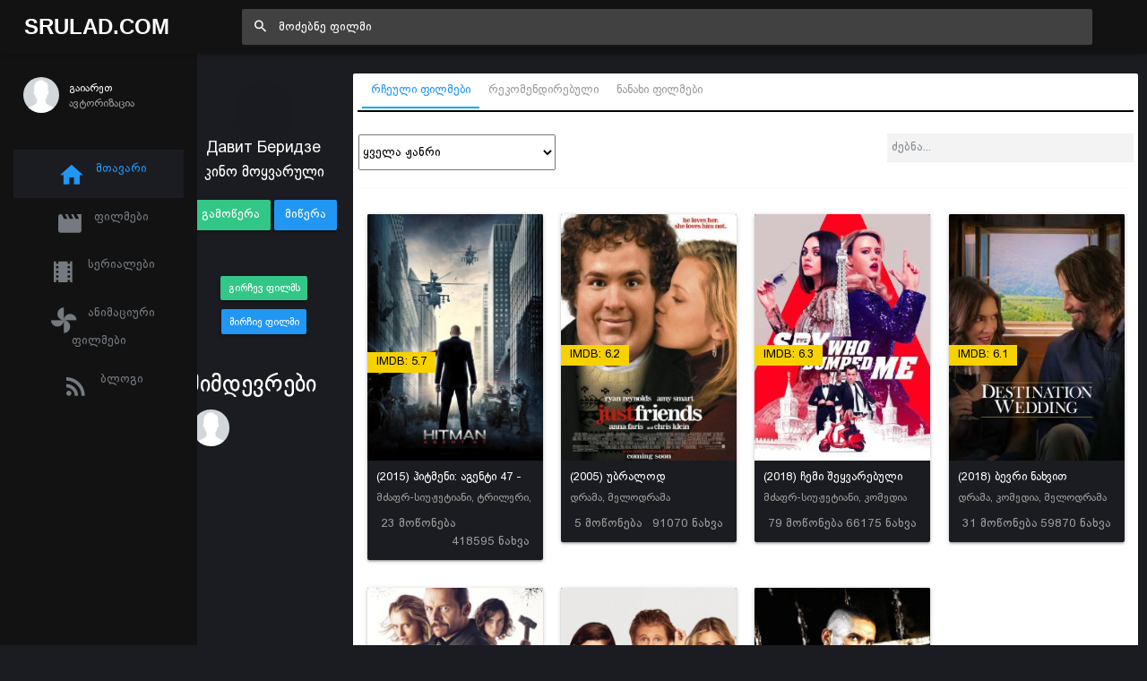

--- FILE ---
content_type: application/javascript; charset=utf-8
request_url: https://srulad.com/assets/bower/tippy.js/dist/tippy.min.js?v=1768428072
body_size: 12193
content:
(function(e,t){'object'==typeof exports&&'undefined'!=typeof module?module.exports=t():'function'==typeof define&&define.amd?define(t):e.tippy=t()})(this,function(){'use strict';function t(e){return'[object Object]'===Object.prototype.toString.call(e)}function o(e){if(e instanceof Element||t(e))return[e];if(e instanceof NodeList)return[].slice.call(e);if(Array.isArray(e))return e;try{return[].slice.call(document.querySelectorAll(e))}catch(e){return[]}}function n(e){for(var t=[!1,'webkit'],o=e.charAt(0).toUpperCase()+e.slice(1),n=0;n<t.length;n++){var i=t[n],r=i?''+i+o:e;if('undefined'!=typeof document.body.style[r])return r}return null}function r(e,t,o){var i=o.placement,r=o.distance,s=o.arrow,a=o.arrowType,p=o.arrowTransform,l=o.animateFill,d=o.inertia,c=o.animation,f=o.size,m=o.theme,u=o.html,h=o.zIndex,g=o.interactive,b=o.maxWidth,y=document.createElement('div');y.setAttribute('class','tippy-popper'),y.setAttribute('role','tooltip'),y.setAttribute('id','tippy-'+e),y.style.zIndex=h,y.style.maxWidth=b;var v=document.createElement('div');if(v.setAttribute('class','tippy-tooltip'),v.setAttribute('data-size',f),v.setAttribute('data-animation',c),v.setAttribute('data-state','hidden'),m.split(' ').forEach(function(e){v.classList.add(e+'-theme')}),s){var E=document.createElement('div');E.style[n('transform')]=p,'round'===a?(E.classList.add('tippy-roundarrow'),E.innerHTML='\n      <svg width="100%" height="100%" viewBox="0 0 64 20" xml:space="preserve" style="fill-rule:evenodd;clip-rule:evenodd;stroke-linejoin:round;stroke-miterlimit:1.41421;">\n        <g transform="matrix(1.04009,0,0,1.45139,-1.26297,-65.9145)">\n          <path d="M1.214,59.185C1.214,59.185 12.868,59.992 21.5,51.55C29.887,43.347 33.898,43.308 42.5,51.55C51.352,60.031 62.747,59.185 62.747,59.185L1.214,59.185Z"/>\n        </g>\n      </svg>'):E.classList.add('tippy-arrow'),v.appendChild(E)}if(l){v.setAttribute('data-animatefill','');var w=document.createElement('div');w.setAttribute('data-state','hidden'),w.classList.add('tippy-backdrop'),v.appendChild(w)}d&&v.setAttribute('data-inertia',''),g&&v.setAttribute('data-interactive','');var T=document.createElement('div');if(T.setAttribute('class','tippy-content'),u){var L;u instanceof Element?(T.appendChild(u),L='#'+u.id||'tippy-html-template'):(T.innerHTML=document.querySelector(u).innerHTML,L=u),y.setAttribute('data-html',''),g&&y.setAttribute('tabindex','-1'),v.setAttribute('data-template-id',L)}else T.innerHTML=t;return v.appendChild(T),y.appendChild(v),y}function s(e,t,o,i){var n=[];return'manual'===e?n:(t.addEventListener(e,o.handleTrigger),n.push({event:e,handler:o.handleTrigger}),'mouseenter'===e&&(xe.supportsTouch&&i&&(t.addEventListener('touchstart',o.handleTrigger),n.push({event:'touchstart',handler:o.handleTrigger}),t.addEventListener('touchend',o.handleMouseleave),n.push({event:'touchend',handler:o.handleMouseleave})),t.addEventListener('mouseleave',o.handleMouseleave),n.push({event:'mouseleave',handler:o.handleMouseleave})),'focus'===e&&(t.addEventListener('blur',o.handleBlur),n.push({event:'blur',handler:o.handleBlur})),n)}function a(e,t){var o=Ae.reduce(function(o,i){var n=e.getAttribute('data-tippy-'+i.toLowerCase())||t[i];return'false'===n&&(n=!1),'true'===n&&(n=!0),isFinite(n)&&!isNaN(parseFloat(n))&&(n=parseFloat(n)),'string'==typeof n&&'['===n.trim().charAt(0)&&(n=JSON.parse(n)),o[i]=n,o},{});return Pe({},t,o)}function p(e,t){return t.arrow&&(t.animateFill=!1),t.appendTo&&'function'==typeof t.appendTo&&(t.appendTo=t.appendTo()),'function'==typeof t.html&&(t.html=t.html(e)),t}function l(e){return{tooltip:e.querySelector(ke.TOOLTIP),backdrop:e.querySelector(ke.BACKDROP),content:e.querySelector(ke.CONTENT)}}function d(e){var t=e.getAttribute('title');t&&e.setAttribute('data-original-title',t),e.removeAttribute('title')}function c(e){return e&&'[object Function]'==={}.toString.call(e)}function f(e,t){if(1!==e.nodeType)return[];var o=getComputedStyle(e,null);return t?o[t]:o}function m(e){return'HTML'===e.nodeName?e:e.parentNode||e.host}function u(e){if(!e)return document.body;switch(e.nodeName){case'HTML':case'BODY':return e.ownerDocument.body;case'#document':return e.body;}var t=f(e),o=t.overflow,i=t.overflowX,n=t.overflowY;return /(auto|scroll)/.test(o+n+i)?e:u(m(e))}function h(e){var t=e&&e.offsetParent,o=t&&t.nodeName;return o&&'BODY'!==o&&'HTML'!==o?-1!==['TD','TABLE'].indexOf(t.nodeName)&&'static'===f(t,'position')?h(t):t:e?e.ownerDocument.documentElement:document.documentElement}function g(e){var t=e.nodeName;return'BODY'!==t&&('HTML'===t||h(e.firstElementChild)===e)}function b(e){return null===e.parentNode?e:b(e.parentNode)}function y(e,t){if(!e||!e.nodeType||!t||!t.nodeType)return document.documentElement;var o=e.compareDocumentPosition(t)&Node.DOCUMENT_POSITION_FOLLOWING,i=o?e:t,n=o?t:e,r=document.createRange();r.setStart(i,0),r.setEnd(n,0);var s=r.commonAncestorContainer;if(e!==s&&t!==s||i.contains(n))return g(s)?s:h(s);var a=b(e);return a.host?y(a.host,t):y(e,b(t).host)}function v(e){var t=1<arguments.length&&void 0!==arguments[1]?arguments[1]:'top',o='top'===t?'scrollTop':'scrollLeft',i=e.nodeName;if('BODY'===i||'HTML'===i){var n=e.ownerDocument.documentElement,r=e.ownerDocument.scrollingElement||n;return r[o]}return e[o]}function E(e,t){var o=2<arguments.length&&void 0!==arguments[2]&&arguments[2],i=v(t,'top'),n=v(t,'left'),r=o?-1:1;return e.top+=i*r,e.bottom+=i*r,e.left+=n*r,e.right+=n*r,e}function w(e,t){var o='x'===t?'Left':'Top',i='Left'==o?'Right':'Bottom';return parseFloat(e['border'+o+'Width'],10)+parseFloat(e['border'+i+'Width'],10)}function L(e,t,o,i){return Le(t['offset'+e],t['scroll'+e],o['client'+e],o['offset'+e],o['scroll'+e],Be()?o['offset'+e]+i['margin'+('Height'===e?'Top':'Left')]+i['margin'+('Height'===e?'Bottom':'Right')]:0)}function O(){var e=document.body,t=document.documentElement,o=Be()&&getComputedStyle(t);return{height:L('Height',e,t,o),width:L('Width',e,t,o)}}function x(e){return Ye({},e,{right:e.left+e.width,bottom:e.top+e.height})}function k(e){var t={};if(Be())try{t=e.getBoundingClientRect();var o=v(e,'top'),i=v(e,'left');t.top+=o,t.left+=i,t.bottom+=o,t.right+=i}catch(e){}else t=e.getBoundingClientRect();var n={left:t.left,top:t.top,width:t.right-t.left,height:t.bottom-t.top},r='HTML'===e.nodeName?O():{},s=r.width||e.clientWidth||n.right-n.left,a=r.height||e.clientHeight||n.bottom-n.top,p=e.offsetWidth-s,l=e.offsetHeight-a;if(p||l){var d=f(e);p-=w(d,'x'),l-=w(d,'y'),n.width-=p,n.height-=l}return x(n)}function C(e,t){var o=Be(),i='HTML'===t.nodeName,n=k(e),r=k(t),s=u(e),a=f(t),p=parseFloat(a.borderTopWidth,10),l=parseFloat(a.borderLeftWidth,10),d=x({top:n.top-r.top-p,left:n.left-r.left-l,width:n.width,height:n.height});if(d.marginTop=0,d.marginLeft=0,!o&&i){var c=parseFloat(a.marginTop,10),m=parseFloat(a.marginLeft,10);d.top-=p-c,d.bottom-=p-c,d.left-=l-m,d.right-=l-m,d.marginTop=c,d.marginLeft=m}return(o?t.contains(s):t===s&&'BODY'!==s.nodeName)&&(d=E(d,t)),d}function A(e){var t=e.ownerDocument.documentElement,o=C(e,t),i=Le(t.clientWidth,window.innerWidth||0),n=Le(t.clientHeight,window.innerHeight||0),r=v(t),s=v(t,'left'),a={top:r-o.top+o.marginTop,left:s-o.left+o.marginLeft,width:i,height:n};return x(a)}function S(e){var t=e.nodeName;return'BODY'===t||'HTML'===t?!1:'fixed'===f(e,'position')||S(m(e))}function I(e,t,o,i){var n={top:0,left:0},r=y(e,t);if('viewport'===i)n=A(r);else{var s;'scrollParent'===i?(s=u(m(t)),'BODY'===s.nodeName&&(s=e.ownerDocument.documentElement)):'window'===i?s=e.ownerDocument.documentElement:s=i;var a=C(s,r);if('HTML'===s.nodeName&&!S(r)){var p=O(),l=p.height,d=p.width;n.top+=a.top-a.marginTop,n.bottom=l+a.top,n.left+=a.left-a.marginLeft,n.right=d+a.left}else n=a}return n.left+=o,n.top+=o,n.right-=o,n.bottom-=o,n}function P(e){var t=e.width,o=e.height;return t*o}function _(e,t,o,i,n){var r=5<arguments.length&&void 0!==arguments[5]?arguments[5]:0;if(-1===e.indexOf('auto'))return e;var s=I(o,i,r,n),a={top:{width:s.width,height:t.top-s.top},right:{width:s.right-t.right,height:s.height},bottom:{width:s.width,height:s.bottom-t.bottom},left:{width:t.left-s.left,height:s.height}},p=Object.keys(a).map(function(e){return Ye({key:e},a[e],{area:P(a[e])})}).sort(function(e,t){return t.area-e.area}),l=p.filter(function(e){var t=e.width,i=e.height;return t>=o.clientWidth&&i>=o.clientHeight}),d=0<l.length?l[0].key:p[0].key,c=e.split('-')[1];return d+(c?'-'+c:'')}function D(e,t,o){var i=y(t,o);return C(o,i)}function N(e){var t=getComputedStyle(e),o=parseFloat(t.marginTop)+parseFloat(t.marginBottom),i=parseFloat(t.marginLeft)+parseFloat(t.marginRight),n={width:e.offsetWidth+i,height:e.offsetHeight+o};return n}function M(e){var t={left:'right',right:'left',bottom:'top',top:'bottom'};return e.replace(/left|right|bottom|top/g,function(e){return t[e]})}function R(e,t,o){o=o.split('-')[0];var i=N(e),n={width:i.width,height:i.height},r=-1!==['right','left'].indexOf(o),s=r?'top':'left',a=r?'left':'top',p=r?'height':'width',l=r?'width':'height';return n[s]=t[s]+t[p]/2-i[p]/2,n[a]=o===a?t[a]-i[l]:t[M(a)],n}function H(e,t){return Array.prototype.find?e.find(t):e.filter(t)[0]}function B(e,t,o){if(Array.prototype.findIndex)return e.findIndex(function(e){return e[t]===o});var i=H(e,function(e){return e[t]===o});return e.indexOf(i)}function W(e,t,o){var i=void 0===o?e:e.slice(0,B(e,'name',o));return i.forEach(function(e){e['function']&&console.warn('`modifier.function` is deprecated, use `modifier.fn`!');var o=e['function']||e.fn;e.enabled&&c(o)&&(t.offsets.popper=x(t.offsets.popper),t.offsets.reference=x(t.offsets.reference),t=o(t,e))}),t}function U(){if(!this.state.isDestroyed){var e={instance:this,styles:{},arrowStyles:{},attributes:{},flipped:!1,offsets:{}};e.offsets.reference=D(this.state,this.popper,this.reference),e.placement=_(this.options.placement,e.offsets.reference,this.popper,this.reference,this.options.modifiers.flip.boundariesElement,this.options.modifiers.flip.padding),e.originalPlacement=e.placement,e.offsets.popper=R(this.popper,e.offsets.reference,e.placement),e.offsets.popper.position='absolute',e=W(this.modifiers,e),this.state.isCreated?this.options.onUpdate(e):(this.state.isCreated=!0,this.options.onCreate(e))}}function F(e,t){return e.some(function(e){var o=e.name,i=e.enabled;return i&&o===t})}function Y(e){for(var t=[!1,'ms','Webkit','Moz','O'],o=e.charAt(0).toUpperCase()+e.slice(1),n=0;n<t.length-1;n++){var i=t[n],r=i?''+i+o:e;if('undefined'!=typeof document.body.style[r])return r}return null}function q(){return this.state.isDestroyed=!0,F(this.modifiers,'applyStyle')&&(this.popper.removeAttribute('x-placement'),this.popper.style.left='',this.popper.style.position='',this.popper.style.top='',this.popper.style[Y('transform')]=''),this.disableEventListeners(),this.options.removeOnDestroy&&this.popper.parentNode.removeChild(this.popper),this}function z(e){var t=e.ownerDocument;return t?t.defaultView:window}function j(e,t,o,i){var n='BODY'===e.nodeName,r=n?e.ownerDocument.defaultView:e;r.addEventListener(t,o,{passive:!0}),n||j(u(r.parentNode),t,o,i),i.push(r)}function K(e,t,o,i){o.updateBound=i,z(e).addEventListener('resize',o.updateBound,{passive:!0});var n=u(e);return j(n,'scroll',o.updateBound,o.scrollParents),o.scrollElement=n,o.eventsEnabled=!0,o}function X(){this.state.eventsEnabled||(this.state=K(this.reference,this.options,this.state,this.scheduleUpdate))}function V(e,t){return z(e).removeEventListener('resize',t.updateBound),t.scrollParents.forEach(function(e){e.removeEventListener('scroll',t.updateBound)}),t.updateBound=null,t.scrollParents=[],t.scrollElement=null,t.eventsEnabled=!1,t}function G(){this.state.eventsEnabled&&(cancelAnimationFrame(this.scheduleUpdate),this.state=V(this.reference,this.state))}function Z(e){return''!==e&&!isNaN(parseFloat(e))&&isFinite(e)}function Q(e,t){Object.keys(t).forEach(function(o){var i='';-1!==['width','height','top','right','bottom','left'].indexOf(o)&&Z(t[o])&&(i='px'),e.style[o]=t[o]+i})}function J(e,t){Object.keys(t).forEach(function(o){var i=t[o];!1===i?e.removeAttribute(o):e.setAttribute(o,t[o])})}function $(e,t,o){var i=H(e,function(e){var o=e.name;return o===t}),n=!!i&&e.some(function(e){return e.name===o&&e.enabled&&e.order<i.order});if(!n){var r='`'+t+'`';console.warn('`'+o+'`'+' modifier is required by '+r+' modifier in order to work, be sure to include it before '+r+'!')}return n}function ee(e){return'end'===e?'start':'start'===e?'end':e}function te(e){var t=1<arguments.length&&void 0!==arguments[1]&&arguments[1],o=ze.indexOf(e),i=ze.slice(o+1).concat(ze.slice(0,o));return t?i.reverse():i}function oe(e,t,o,i){var n=e.match(/((?:\-|\+)?\d*\.?\d*)(.*)/),r=+n[1],s=n[2];if(!r)return e;if(0===s.indexOf('%')){var a;switch(s){case'%p':a=o;break;case'%':case'%r':default:a=i;}var p=x(a);return p[t]/100*r}if('vh'===s||'vw'===s){var l;return l='vh'===s?Le(document.documentElement.clientHeight,window.innerHeight||0):Le(document.documentElement.clientWidth,window.innerWidth||0),l/100*r}return r}function ie(e,t,o,i){var n=[0,0],r=-1!==['right','left'].indexOf(i),s=e.split(/(\+|\-)/).map(function(e){return e.trim()}),a=s.indexOf(H(s,function(e){return-1!==e.search(/,|\s/)}));s[a]&&-1===s[a].indexOf(',')&&console.warn('Offsets separated by white space(s) are deprecated, use a comma (,) instead.');var p=/\s*,\s*|\s+/,l=-1===a?[s]:[s.slice(0,a).concat([s[a].split(p)[0]]),[s[a].split(p)[1],s.slice(a+1)]];return l=l.map(function(e,i){var n=(1===i?!r:r)?'height':'width',s=!1;return e.reduce(function(e,t){return''===e[e.length-1]&&-1!==['+','-'].indexOf(t)?(e[e.length-1]=t,s=!0,e):s?(e[e.length-1]+=t,s=!1,e):e.concat(t)},[]).map(function(e){return oe(e,n,t,o)})}),l.forEach(function(e,t){e.forEach(function(o,i){Z(o)&&(n[t]+=o*('-'===e[i-1]?-1:1))})}),n}function ne(e){return e.getAttribute('x-placement').replace(/-.+/,'')}function re(e,t,o){if(!t.getAttribute('x-placement'))return!0;var i=e.clientX,n=e.clientY,r=o.interactiveBorder,s=o.distance,a=t.getBoundingClientRect(),p=ne(t),l=r+s,d={top:a.top-n>r,bottom:n-a.bottom>r,left:a.left-i>r,right:i-a.right>r};return'top'===p?d.top=a.top-n>l:'bottom'===p?d.bottom=n-a.bottom>l:'left'===p?d.left=a.left-i>l:'right'===p?d.right=i-a.right>l:void 0,d.top||d.bottom||d.left||d.right}function se(e,t,o,i){if(!t.length)return'';var n={scale:function(){return 1===t.length?''+t[0]:o?t[0]+', '+t[1]:t[1]+', '+t[0]}(),translate:function(){return 1===t.length?i?-t[0]+'px':t[0]+'px':o?i?t[0]+'px, '+-t[1]+'px':t[0]+'px, '+t[1]+'px':i?-t[1]+'px, '+t[0]+'px':t[1]+'px, '+t[0]+'px'}()};return n[e]}function ae(e,t){if(!e)return'';return t?e:{X:'Y',Y:'X'}[e]}function pe(e,t,o){var i=ne(e),r='top'===i||'bottom'===i,s='right'===i||'bottom'===i,a=function(e){var t=o.match(e);return t?t[1]:''},p=function(e){var t=o.match(e);return t?t[1].split(',').map(parseFloat):[]},l={translate:/translateX?Y?\(([^)]+)\)/,scale:/scaleX?Y?\(([^)]+)\)/},d={translate:{axis:a(/translate([XY])/),numbers:p(l.translate)},scale:{axis:a(/scale([XY])/),numbers:p(l.scale)}},c=o.replace(l.translate,'translate'+ae(d.translate.axis,r)+'('+se('translate',d.translate.numbers,r,s)+')').replace(l.scale,'scale'+ae(d.scale.axis,r)+'('+se('scale',d.scale.numbers,r,s)+')');t.style[n('transform')]=c}function le(e){var t=e.getBoundingClientRect();return 0<=t.top&&0<=t.left&&t.bottom<=(window.innerHeight||document.documentElement.clientHeight)&&t.right<=(window.innerWidth||document.documentElement.clientWidth)}function de(e){return-(e-Ce.distance)+'px'}function ce(e){requestAnimationFrame(function(){setTimeout(e)})}function fe(t,o){var i=Element.prototype.closest||function(t){for(var o=this;o;){if(e.call(o,t))return o;o=o.parentElement}};return i.call(t,o)}function me(e,t){return Array.isArray(e)?e[t]:e}function ue(e,t){e.forEach(function(e){e&&e.setAttribute('data-state',t)})}function he(e,t){e.forEach(function(e){e&&(e.style[n('transitionDuration')]=t+'ms')})}function ge(e,t){return e.reduce(function(e,o){var i=$e,n=p(o,t.performance?t:a(o,t)),c=o.getAttribute('title');if(!c&&!n.html)return e;o.setAttribute('data-tippy',''),o.setAttribute('aria-describedby','tippy-'+i),d(o);var f=r(i,c,n),m=new T({id:i,reference:o,popper:f,options:n,popperInstance:null});n.createPopperInstanceOnInit&&(m.popperInstance=Qe.call(m),m.popperInstance.disableEventListeners());var u=Ze.call(m);return m.listeners=n.trigger.trim().split(' ').reduce(function(e,t){return e.concat(s(t,o,u,n.touchHold))},[]),n.dynamicTitle&&Je.call(m,{target:o,callback:function(){var e=l(f),t=e.content,i=o.getAttribute('title');i&&(t.innerHTML=i,d(o))},options:{attributes:!0}}),o._tippy=m,f._reference=o,e.push(m),$e++,e},[])}function be(e){var t=[].slice.call(document.querySelectorAll(ke.POPPER));t.forEach(function(t){var o=t._reference._tippy,i=o.options;(!0===i.hideOnClick||-1<i.trigger.indexOf('focus'))&&(!e||t!==e.popper)&&o.hide()})}function ye(){var t=function(){xe.usingTouch||(xe.usingTouch=!0,xe.iOS&&document.body.classList.add('tippy-touch'),xe.dynamicInputDetection&&window.performance&&document.addEventListener('mousemove',o),xe.onUserInputChange('touch'))},o=function(){var e;return function(){var t=performance.now();20>t-e&&(xe.usingTouch=!1,document.removeEventListener('mousemove',o),!xe.iOS&&document.body.classList.remove('tippy-touch'),xe.onUserInputChange('mouse')),e=t}}();document.addEventListener('click',function(e){if(!(e.target instanceof Element))return be();var t=fe(e.target,ke.REFERENCE),o=fe(e.target,ke.POPPER);if(!(o&&o._reference._tippy.options.interactive)){if(t){var i=t._tippy.options;if(!i.multiple&&xe.usingTouch||!i.multiple&&-1<i.trigger.indexOf('click'))return be(t._tippy);if(!0!==i.hideOnClick||-1<i.trigger.indexOf('click'))return}be()}}),document.addEventListener('touchstart',t),window.addEventListener('blur',function(){var t=document,o=t.activeElement;o&&o.blur&&e.call(o,ke.REFERENCE)&&o.blur()}),!xe.supportsTouch&&(navigator.maxTouchPoints||navigator.msMaxTouchPoints)&&document.addEventListener('pointerdown',t)}function ve(e,i){return xe.supported&&!xe._eventListenersBound&&(ye(),xe._eventListenersBound=!0),t(e)&&(e.refObj=!0,e.attributes=e.attributes||{},e.setAttribute=function(t,o){e.attributes[t]=o},e.getAttribute=function(t){return e.attributes[t]},e.removeAttribute=function(t){delete e.attributes[t]},e.addEventListener=function(){},e.removeEventListener=function(){},e.classList={classNames:{},add:function(t){return e.classList.classNames[t]=!0},remove:function(t){return delete e.classList.classNames[t],!0},contains:function(t){return!!e.classList.classNames[t]}}),i=Pe({},Ce,i),{selector:e,options:i,tooltips:xe.supported?ge(o(e),i):[],destroyAll:function(){this.tooltips.forEach(function(e){return e.destroy()}),this.tooltips=[]}}}var Ee=Math.round,we=Math.min,Te=Math.floor,Le=Math.max,Oe='undefined'!=typeof window,xe={};Oe&&(xe.supported='requestAnimationFrame'in window,xe.supportsTouch='ontouchstart'in window,xe.usingTouch=!1,xe.dynamicInputDetection=!0,xe.iOS=/iPhone|iPad|iPod/.test(navigator.platform)&&!window.MSStream,xe.onUserInputChange=function(){},xe._eventListenersBound=!1);for(var ke={POPPER:'.tippy-popper',TOOLTIP:'.tippy-tooltip',CONTENT:'.tippy-content',BACKDROP:'.tippy-backdrop',ARROW:'.tippy-arrow',ROUND_ARROW:'.tippy-roundarrow',REFERENCE:'[data-tippy]'},Ce={placement:'top',trigger:'mouseenter focus',animation:'shift-away',html:!1,animateFill:!0,arrow:!1,delay:0,duration:[350,300],interactive:!1,interactiveBorder:2,theme:'dark',size:'regular',distance:10,offset:0,hideOnClick:!0,multiple:!1,followCursor:!1,inertia:!1,updateDuration:350,sticky:!1,appendTo:function(){return document.body},zIndex:9999,touchHold:!1,performance:!1,dynamicTitle:!1,flip:!0,flipBehavior:'flip',arrowType:'sharp',arrowTransform:'',maxWidth:'',popperOptions:{},createPopperInstanceOnInit:!1,onShow:function(){},onShown:function(){},onHide:function(){},onHidden:function(){}},Ae=xe.supported&&Object.keys(Ce),Se=function(e,t){if(!(e instanceof t))throw new TypeError('Cannot call a class as a function')},Ie=function(){function e(e,t){for(var o,n=0;n<t.length;n++)o=t[n],o.enumerable=o.enumerable||!1,o.configurable=!0,('value'in o)&&(o.writable=!0),Object.defineProperty(e,o.key,o)}return function(t,o,i){return o&&e(t.prototype,o),i&&e(t,i),t}}(),Pe=Object.assign||function(e){for(var t,o=1;o<arguments.length;o++)for(var i in t=arguments[o],t)Object.prototype.hasOwnProperty.call(t,i)&&(e[i]=t[i]);return e},_e='undefined'!=typeof window&&'undefined'!=typeof document,De=['Edge','Trident','Firefox'],Ne=0,Me=0;Me<De.length;Me+=1)if(_e&&0<=navigator.userAgent.indexOf(De[Me])){Ne=1;break}var i,Re=_e&&window.Promise,He=Re?function(e){var t=!1;return function(){t||(t=!0,window.Promise.resolve().then(function(){t=!1,e()}))}}:function(e){var t=!1;return function(){t||(t=!0,setTimeout(function(){t=!1,e()},Ne))}},Be=function(){return void 0==i&&(i=-1!==navigator.appVersion.indexOf('MSIE 10')),i},We=function(e,t){if(!(e instanceof t))throw new TypeError('Cannot call a class as a function')},Ue=function(){function e(e,t){for(var o,n=0;n<t.length;n++)o=t[n],o.enumerable=o.enumerable||!1,o.configurable=!0,'value'in o&&(o.writable=!0),Object.defineProperty(e,o.key,o)}return function(t,o,i){return o&&e(t.prototype,o),i&&e(t,i),t}}(),Fe=function(e,t,o){return t in e?Object.defineProperty(e,t,{value:o,enumerable:!0,configurable:!0,writable:!0}):e[t]=o,e},Ye=Object.assign||function(e){for(var t,o=1;o<arguments.length;o++)for(var i in t=arguments[o],t)Object.prototype.hasOwnProperty.call(t,i)&&(e[i]=t[i]);return e},qe=['auto-start','auto','auto-end','top-start','top','top-end','right-start','right','right-end','bottom-end','bottom','bottom-start','left-end','left','left-start'],ze=qe.slice(3),je={FLIP:'flip',CLOCKWISE:'clockwise',COUNTERCLOCKWISE:'counterclockwise'},Ke=function(){function e(t,o){var i=this,n=2<arguments.length&&void 0!==arguments[2]?arguments[2]:{};We(this,e),this.scheduleUpdate=function(){return requestAnimationFrame(i.update)},this.update=He(this.update.bind(this)),this.options=Ye({},e.Defaults,n),this.state={isDestroyed:!1,isCreated:!1,scrollParents:[]},this.reference=t&&t.jquery?t[0]:t,this.popper=o&&o.jquery?o[0]:o,this.options.modifiers={},Object.keys(Ye({},e.Defaults.modifiers,n.modifiers)).forEach(function(t){i.options.modifiers[t]=Ye({},e.Defaults.modifiers[t]||{},n.modifiers?n.modifiers[t]:{})}),this.modifiers=Object.keys(this.options.modifiers).map(function(e){return Ye({name:e},i.options.modifiers[e])}).sort(function(e,t){return e.order-t.order}),this.modifiers.forEach(function(e){e.enabled&&c(e.onLoad)&&e.onLoad(i.reference,i.popper,i.options,e,i.state)}),this.update();var r=this.options.eventsEnabled;r&&this.enableEventListeners(),this.state.eventsEnabled=r}return Ue(e,[{key:'update',value:function(){return U.call(this)}},{key:'destroy',value:function(){return q.call(this)}},{key:'enableEventListeners',value:function(){return X.call(this)}},{key:'disableEventListeners',value:function(){return G.call(this)}}]),e}();Ke.Utils=('undefined'==typeof window?global:window).PopperUtils,Ke.placements=qe,Ke.Defaults={placement:'bottom',eventsEnabled:!0,removeOnDestroy:!1,onCreate:function(){},onUpdate:function(){},modifiers:{shift:{order:100,enabled:!0,fn:function(e){var t=e.placement,o=t.split('-')[0],i=t.split('-')[1];if(i){var n=e.offsets,r=n.reference,s=n.popper,a=-1!==['bottom','top'].indexOf(o),p=a?'left':'top',l=a?'width':'height',d={start:Fe({},p,r[p]),end:Fe({},p,r[p]+r[l]-s[l])};e.offsets.popper=Ye({},s,d[i])}return e}},offset:{order:200,enabled:!0,fn:function(e,t){var o,i=t.offset,n=e.placement,r=e.offsets,s=r.popper,a=r.reference,p=n.split('-')[0];return o=Z(+i)?[+i,0]:ie(i,s,a,p),'left'===p?(s.top+=o[0],s.left-=o[1]):'right'===p?(s.top+=o[0],s.left+=o[1]):'top'===p?(s.left+=o[0],s.top-=o[1]):'bottom'===p&&(s.left+=o[0],s.top+=o[1]),e.popper=s,e},offset:0},preventOverflow:{order:300,enabled:!0,fn:function(e,t){var o=t.boundariesElement||h(e.instance.popper);e.instance.reference===o&&(o=h(o));var i=I(e.instance.popper,e.instance.reference,t.padding,o);t.boundaries=i;var n=t.priority,r=e.offsets.popper,s={primary:function(e){var o=r[e];return r[e]<i[e]&&!t.escapeWithReference&&(o=Le(r[e],i[e])),Fe({},e,o)},secondary:function(e){var o='right'===e?'left':'top',n=r[o];return r[e]>i[e]&&!t.escapeWithReference&&(n=we(r[o],i[e]-('right'===e?r.width:r.height))),Fe({},o,n)}};return n.forEach(function(e){var t=-1===['left','top'].indexOf(e)?'secondary':'primary';r=Ye({},r,s[t](e))}),e.offsets.popper=r,e},priority:['left','right','top','bottom'],padding:5,boundariesElement:'scrollParent'},keepTogether:{order:400,enabled:!0,fn:function(e){var t=e.offsets,o=t.popper,i=t.reference,n=e.placement.split('-')[0],r=Te,s=-1!==['top','bottom'].indexOf(n),a=s?'right':'bottom',p=s?'left':'top',l=s?'width':'height';return o[a]<r(i[p])&&(e.offsets.popper[p]=r(i[p])-o[l]),o[p]>r(i[a])&&(e.offsets.popper[p]=r(i[a])),e}},arrow:{order:500,enabled:!0,fn:function(e,t){var o;if(!$(e.instance.modifiers,'arrow','keepTogether'))return e;var i=t.element;if('string'==typeof i){if(i=e.instance.popper.querySelector(i),!i)return e;}else if(!e.instance.popper.contains(i))return console.warn('WARNING: `arrow.element` must be child of its popper element!'),e;var n=e.placement.split('-')[0],r=e.offsets,s=r.popper,a=r.reference,p=-1!==['left','right'].indexOf(n),l=p?'height':'width',d=p?'Top':'Left',c=d.toLowerCase(),m=p?'left':'top',u=p?'bottom':'right',h=N(i)[l];a[u]-h<s[c]&&(e.offsets.popper[c]-=s[c]-(a[u]-h)),a[c]+h>s[u]&&(e.offsets.popper[c]+=a[c]+h-s[u]),e.offsets.popper=x(e.offsets.popper);var g=a[c]+a[l]/2-h/2,b=f(e.instance.popper),y=parseFloat(b['margin'+d],10),v=parseFloat(b['border'+d+'Width'],10),E=g-e.offsets.popper[c]-y-v;return E=Le(we(s[l]-h,E),0),e.arrowElement=i,e.offsets.arrow=(o={},Fe(o,c,Ee(E)),Fe(o,m,''),o),e},element:'[x-arrow]'},flip:{order:600,enabled:!0,fn:function(e,t){if(F(e.instance.modifiers,'inner'))return e;if(e.flipped&&e.placement===e.originalPlacement)return e;var o=I(e.instance.popper,e.instance.reference,t.padding,t.boundariesElement),i=e.placement.split('-')[0],n=M(i),r=e.placement.split('-')[1]||'',s=[];switch(t.behavior){case je.FLIP:s=[i,n];break;case je.CLOCKWISE:s=te(i);break;case je.COUNTERCLOCKWISE:s=te(i,!0);break;default:s=t.behavior;}return s.forEach(function(a,p){if(i!==a||s.length===p+1)return e;i=e.placement.split('-')[0],n=M(i);var l=e.offsets.popper,d=e.offsets.reference,c=Te,f='left'===i&&c(l.right)>c(d.left)||'right'===i&&c(l.left)<c(d.right)||'top'===i&&c(l.bottom)>c(d.top)||'bottom'===i&&c(l.top)<c(d.bottom),m=c(l.left)<c(o.left),u=c(l.right)>c(o.right),h=c(l.top)<c(o.top),g=c(l.bottom)>c(o.bottom),b='left'===i&&m||'right'===i&&u||'top'===i&&h||'bottom'===i&&g,y=-1!==['top','bottom'].indexOf(i),v=!!t.flipVariations&&(y&&'start'===r&&m||y&&'end'===r&&u||!y&&'start'===r&&h||!y&&'end'===r&&g);(f||b||v)&&(e.flipped=!0,(f||b)&&(i=s[p+1]),v&&(r=ee(r)),e.placement=i+(r?'-'+r:''),e.offsets.popper=Ye({},e.offsets.popper,R(e.instance.popper,e.offsets.reference,e.placement)),e=W(e.instance.modifiers,e,'flip'))}),e},behavior:'flip',padding:5,boundariesElement:'viewport'},inner:{order:700,enabled:!1,fn:function(e){var t=e.placement,o=t.split('-')[0],i=e.offsets,n=i.popper,r=i.reference,s=-1!==['left','right'].indexOf(o),a=-1===['top','left'].indexOf(o);return n[s?'left':'top']=r[o]-(a?n[s?'width':'height']:0),e.placement=M(t),e.offsets.popper=x(n),e}},hide:{order:800,enabled:!0,fn:function(e){if(!$(e.instance.modifiers,'hide','preventOverflow'))return e;var t=e.offsets.reference,o=H(e.instance.modifiers,function(e){return'preventOverflow'===e.name}).boundaries;if(t.bottom<o.top||t.left>o.right||t.top>o.bottom||t.right<o.left){if(!0===e.hide)return e;e.hide=!0,e.attributes['x-out-of-boundaries']=''}else{if(!1===e.hide)return e;e.hide=!1,e.attributes['x-out-of-boundaries']=!1}return e}},computeStyle:{order:850,enabled:!0,fn:function(e,t){var o=t.x,i=t.y,n=e.offsets.popper,r=H(e.instance.modifiers,function(e){return'applyStyle'===e.name}).gpuAcceleration;void 0!==r&&console.warn('WARNING: `gpuAcceleration` option moved to `computeStyle` modifier and will not be supported in future versions of Popper.js!');var s,a,p=void 0===r?t.gpuAcceleration:r,l=h(e.instance.popper),d=k(l),c={position:n.position},f={left:Te(n.left),top:Te(n.top),bottom:Te(n.bottom),right:Te(n.right)},m='bottom'===o?'top':'bottom',u='right'===i?'left':'right',g=Y('transform');if(a='bottom'==m?-d.height+f.bottom:f.top,s='right'==u?-d.width+f.right:f.left,p&&g)c[g]='translate3d('+s+'px, '+a+'px, 0)',c[m]=0,c[u]=0,c.willChange='transform';else{var b='bottom'==m?-1:1,y='right'==u?-1:1;c[m]=a*b,c[u]=s*y,c.willChange=m+', '+u}var v={"x-placement":e.placement};return e.attributes=Ye({},v,e.attributes),e.styles=Ye({},c,e.styles),e.arrowStyles=Ye({},e.offsets.arrow,e.arrowStyles),e},gpuAcceleration:!0,x:'bottom',y:'right'},applyStyle:{order:900,enabled:!0,fn:function(e){return Q(e.instance.popper,e.styles),J(e.instance.popper,e.attributes),e.arrowElement&&Object.keys(e.arrowStyles).length&&Q(e.arrowElement,e.arrowStyles),e},onLoad:function(e,t,o,i,n){var r=D(n,t,e),s=_(o.placement,r,t,e,o.modifiers.flip.boundariesElement,o.modifiers.flip.padding);return t.setAttribute('x-placement',s),Q(t,{position:'absolute'}),o},gpuAcceleration:void 0}}};var Xe={};if(Oe){var Ve=Element.prototype;Xe=Ve.matches||Ve.matchesSelector||Ve.webkitMatchesSelector||Ve.mozMatchesSelector||Ve.msMatchesSelector||function(e){for(var t=(this.document||this.ownerDocument).querySelectorAll(e),o=t.length;0<=--o&&t.item(o)!==this;);return-1<o}}var e=Xe,Ge=function(){function e(e){var t=this;if(r.call(this),!this.state.visible){if(this._(c).isPreparingToShow=!0,this.options.wait)return void this.options.wait.call(this.popper,this.show.bind(this),e);this.options.followCursor&&!xe.usingTouch&&(!this._(c).followCursorListener&&s.call(this),document.addEventListener('mousemove',this._(c).followCursorListener));var o=Array.isArray(this.options.delay)?this.options.delay[0]:this.options.delay;o?this._(c).showTimeout=setTimeout(function(){t.show()},o):this.show()}}function t(){var e=this;if(r.call(this),!!this.state.visible){this._(c).isPreparingToShow=!1;var t=Array.isArray(this.options.delay)?this.options.delay[1]:this.options.delay;t?this._(c).hideTimeout=setTimeout(function(){e.state.visible&&e.hide()},t):this.hide()}}function o(){var e=this,t=this.popper,o=this.reference,i=this.options,r=l(t),s=r.tooltip,a=i.popperOptions,d='round'===i.arrowType?ke.ROUND_ARROW:ke.ARROW,c=s.querySelector(d),f=Pe({placement:i.placement},a||{},{modifiers:Pe({},a?a.modifiers:{},{arrow:Pe({element:d},a&&a.modifiers?a.modifiers.arrow:{}),flip:Pe({enabled:i.flip,padding:i.distance+5,behavior:i.flipBehavior},a&&a.modifiers?a.modifiers.flip:{}),offset:Pe({offset:i.offset},a&&a.modifiers?a.modifiers.offset:{})}),onCreate:function(){s.style[ne(t)]=de(i.distance),c&&i.arrowTransform&&pe(t,c,i.arrowTransform)},onUpdate:function(){var e=s.style;e.top='',e.bottom='',e.left='',e.right='',e[ne(t)]=de(i.distance),c&&i.arrowTransform&&pe(t,c,i.arrowTransform)}});return p.call(this,{target:t,callback:function(){var o=t.style;o[n('transitionDuration')]=null;var r=e.popperInstance.options.onUpdate;e.popperInstance.options.onUpdate=function(){e.popper.offsetHeight,o[n('transitionDuration')]=i.updateDuration+'ms',e.popperInstance.options.onUpdate=r},e.popperInstance.update()},options:{childList:!0,subtree:!0,characterData:!0}}),new Ke(o,t,f)}function i(e){var t=this;this.popperInstance?(this.popper.style[n('transform')]=null,this.popperInstance.scheduleUpdate(),(!this.options.followCursor||xe.usingTouch)&&this.popperInstance.enableEventListeners()):this.popperInstance=o.call(this);var i=this.popperInstance.options.onCreate,r=this.popperInstance.options.onUpdate;this.popperInstance.options.onCreate=this.popperInstance.options.onUpdate=function(){t.popper.offsetHeight,e(),t.popperInstance.options.onUpdate=r,t.popperInstance.options.onCreate=i},this.options.appendTo.contains(this.popper)||this.options.appendTo.appendChild(this.popper)}function r(){var e=this._(c),t=e.showTimeout,o=e.hideTimeout;clearTimeout(t),clearTimeout(o)}function s(){var e=this;this._(c).followCursorListener=function(t){if(!(e._(c).lastTriggerEvent&&'focus'===e._(c).lastTriggerEvent.type)){e._(c).lastMouseMoveEvent=t;var o=document.documentElement.offsetWidth||document.body.offsetWidth,i=Ee(e.popper.offsetWidth/2),r=Ee(e.popper.offsetHeight/2),s=e.options.offset,a=t.pageX,p=t.pageY,l=5,d=e.options.placement.replace(/-.+/,'');e.popper.getAttribute('x-placement')&&(d=ne(e.popper));var f,m;'top'===d?(f=a-i+s,m=p-2*r):'bottom'===d?(f=a-i+s,m=p+10):'left'===d?(f=a-2*i,m=p-r+s):'right'===d?(f=a+5,m=p-r+s):void 0;('top'===d||'bottom'===d)&&(a+l+i+s>o&&(f=o-l-2*i),0>a-l-i+s&&(f=l)),e.popper.style[n('transform')]='translate3d('+f+'px, '+m+'px, 0)'}}}function a(){var e=this,t=function(){e.popper.style[n('transitionDuration')]=e.options.updateDuration+'ms'},o=function(){e.popper.style[n('transitionDuration')]=''};ce(function i(){e.popperInstance&&e.popperInstance.scheduleUpdate(),t(),e.state.visible?requestAnimationFrame(i):o()})}function p(e){var t=e.target,o=e.callback,i=e.options;if(window.MutationObserver){var n=new MutationObserver(o);n.observe(t,i),this._(c).mutationObservers.push(n)}}function d(e,t){if(!e)return t();var o=l(this.popper),i=o.tooltip,n=function(e,t){t&&i[e+'EventListener']('ontransitionend'in window?'transitionend':'webkitTransitionEnd',t)},r=function o(r){r.target===i&&(n('remove',o),t())};n('remove',this._(c).transitionendListener),n('add',r),this._(c).transitionendListener=r}var c={},f=function(e){return function(t){return t===c&&e}},m=function(){function e(t){for(var o in Se(this,e),t)this[o]=t[o];this.state={destroyed:!1,visible:!1,enabled:!0},this._=f({mutationObservers:[]})}return Ie(e,[{key:'enable',value:function(){this.state.enabled=!0}},{key:'disable',value:function(){this.state.enabled=!1}},{key:'show',value:function(e){var t=this;if(!this.state.destroyed&&this.state.enabled){var o=this.popper,r=this.reference,s=this.options,p=l(o),f=p.tooltip,m=p.backdrop,u=p.content;return r.refObj||document.documentElement.contains(r)?void(s.onShow.call(o),e=me(void 0===e?s.duration:e,0),he([o,f,m],0),o.style.visibility='visible',this.state.visible=!0,i.call(this,function(){if(t.state.visible){if((!s.followCursor||xe.usingTouch)&&(t.popperInstance.scheduleUpdate(),he([o],s.updateDuration)),s.followCursor&&!xe.usingTouch){t.popperInstance.disableEventListeners();var i=Array.isArray(s.delay)?s.delay[0]:s.delay;t._(c).lastTriggerEvent&&t._(c).followCursorListener(i&&t._(c).lastMouseMoveEvent?t._(c).lastMouseMoveEvent:t._(c).lastTriggerEvent)}he([f,m,m?u:null],e),m&&getComputedStyle(m)[n('transform')],s.interactive&&r.classList.add('tippy-active'),s.sticky&&a.call(t),ue([f,m],'visible'),d.call(t,e,function(){s.updateDuration||f.classList.add('tippy-notransition'),s.interactive&&o.focus(),s.onShown.call(o)})}})):void this.destroy()}}},{key:'hide',value:function(e){var t=this;if(!this.state.destroyed&&this.state.enabled){var o=this.popper,i=this.reference,n=this.options,r=l(o),s=r.tooltip,a=r.backdrop,p=r.content;n.onHide.call(o),e=me(void 0===e?n.duration:e,1),n.updateDuration||s.classList.remove('tippy-notransition'),n.interactive&&i.classList.remove('tippy-active'),o.style.visibility='hidden',this.state.visible=!1,he([s,a,a?p:null],e),ue([s,a],'hidden'),n.interactive&&-1<n.trigger.indexOf('click')&&le(i)&&i.focus(),ce(function(){d.call(t,e,function(){t.state.visible||!n.appendTo.contains(o)||(!t._(c).isPreparingToShow&&(document.removeEventListener('mousemove',t._(c).followCursorListener),t._(c).lastMouseMoveEvent=null),t.popperInstance.disableEventListeners(),n.appendTo.removeChild(o),n.onHidden.call(o))})})}}},{key:'destroy',value:function(){var e=this;this.state.destroyed||(this.state.visible&&this.hide(0),this.listeners.forEach(function(t){e.reference.removeEventListener(t.event,t.handler)}),this.reference.setAttribute('title',this.reference.getAttribute('data-original-title')),delete this.reference._tippy,['data-original-title','data-tippy','aria-describedby'].forEach(function(t){e.reference.removeAttribute(t)}),this.popperInstance&&this.popperInstance.destroy(),this._(c).mutationObservers.forEach(function(e){e.disconnect()}),this.state.destroyed=!0)}}]),e}();return{Tippy:m,_getEventListeners:function(){var o=this;return{handleTrigger:function(i){if(o.state.enabled){var n=xe.supportsTouch&&xe.usingTouch&&('mouseenter'===i.type||'focus'===i.type);n&&o.options.touchHold||(o._(c).lastTriggerEvent=i,'click'===i.type&&'persistent'!==o.options.hideOnClick&&o.state.visible?t.call(o):e.call(o,i),n&&xe.iOS&&o.reference.click&&o.reference.click())}},handleMouseleave:function(e){if(!('mouseleave'===e.type&&xe.supportsTouch&&xe.usingTouch&&o.options.touchHold)){if(o.options.interactive){var i=t.bind(o),n=function e(n){var r=fe(n.target,ke.REFERENCE),s=fe(n.target,ke.POPPER)===o.popper,a=r===o.reference;s||a||re(n,o.popper,o.options)&&(document.body.removeEventListener('mouseleave',i),document.removeEventListener('mousemove',e),t.call(o))};return document.body.addEventListener('mouseleave',i),void document.addEventListener('mousemove',n)}t.call(o)}},handleBlur:function(e){!e.relatedTarget||xe.usingTouch||fe(e.relatedTarget,ke.POPPER)||t.call(o)}}},_addMutationObserver:p,_createPopperInstance:o,_onTransitionEnd:d}}(),T=Ge.Tippy,Ze=Ge._getEventListeners,Qe=Ge._createPopperInstance,Je=Ge._addMutationObserver,$e=1;return ve.browser=xe,ve.defaults=Ce,ve});


--- FILE ---
content_type: application/x-javascript
request_url: https://counter.top.ge/counter.js
body_size: 861
content:
"use strict";!function(){function t(){c=location.href.substring(0,1e3)}function e(){return"https://counter.top.ge/cgi-bin/count222?"+[["ID",a],["JS",11],["RAND",1e4*Math.random()],["ISFRM",self===top?0:1],["REFERER",c],["RESOLUTION",screen.width+"x"+screen.height],["JL",location.href.substring(0,1e3)],["DEPT",screen.colorDepth||screen.pixelDepth]].map(function(t){return t[0]+":"+encodeURIComponent(t[1])}).join("+")}var n=document.getElementById("top-ge-counter-container");if(!n)throw Error("there is no element with Id 'top-ge-counter-container'");var r,i,o,a=n.getAttribute("data-site-id"),c=document.referrer.substring(0,1e3),h=((r=document.createElement("a")).href="http://www.top.ge/index.php?h="+a+"#"+a,r.target="_blank",r),p=((i=document.createElement("img")).src=e(),i.alt="TOP.GE",i.title="TOP.GE",i.style.border="0",h.appendChild(i),i);n.appendChild(h),t(),o=history.pushState,history.pushState=function(n,r,i){o.call(history,n,r,i),p.src=e(),t()}}();